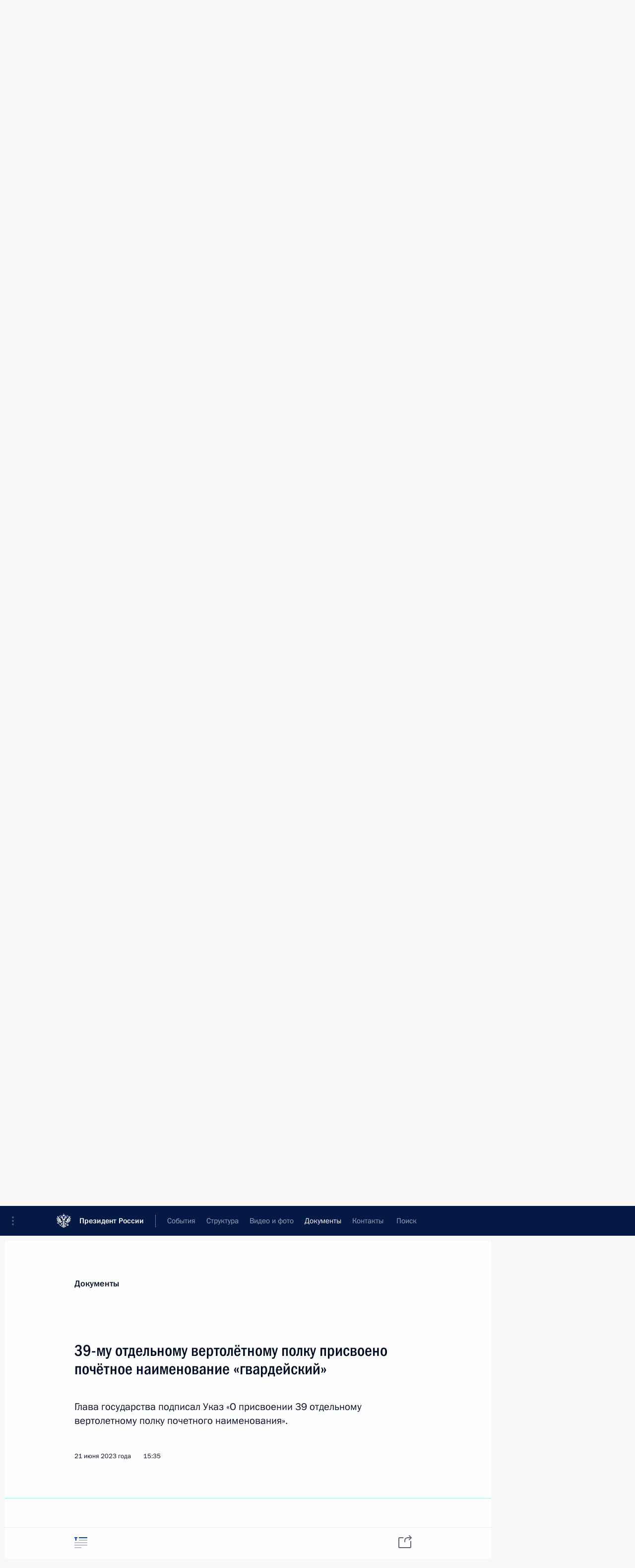

--- FILE ---
content_type: text/html; charset=UTF-8
request_url: http://www.kremlin.ru/acts/news/by-date/21.06.2023
body_size: 10114
content:
<!doctype html> <!--[if lt IE 7 ]> <html class="ie6" lang="ru"> <![endif]--> <!--[if IE 7 ]> <html class="ie7" lang="ru"> <![endif]--> <!--[if IE 8 ]> <html class="ie8" lang="ru"> <![endif]--> <!--[if IE 9 ]> <html class="ie9" lang="ru"> <![endif]--> <!--[if gt IE 8]><!--> <html lang="ru" class="no-js" itemscope="itemscope" xmlns="http://www.w3.org/1999/xhtml" itemtype="http://schema.org/CollectionPage" prefix="og: http://ogp.me/ns# video: http://ogp.me/ns/video# ya: http://webmaster.yandex.ru/vocabularies/"> <!--<![endif]--> <head> <meta charset="utf-8"/> <title itemprop="name">Новости ∙ Документы ∙ Президент России</title> <meta name="description" content="Новости, стенограммы, фото и видеозаписи, документы, подписанные Президентом России, информация о деятельности Администрации"/> <meta name="keywords" content=""/> <meta itemprop="inLanguage" content="ru"/> <meta name="msapplication-TileColor" content="#091a42"> <meta name="theme-color" content="#ffffff"> <meta name="theme-color" content="#091A42" />  <meta name="viewport" content="width=device-width,initial-scale=1,minimum-scale=0.7,ya-title=#061a44"/>  <meta name="apple-mobile-web-app-capable" content="yes"/> <meta name="apple-mobile-web-app-title" content="Президент России"/> <meta name="format-detection" content="telephone=yes"/> <meta name="apple-mobile-web-app-status-bar-style" content="default"/>  <meta name="msapplication-TileColor" content="#061a44"/> <meta name="msapplication-TileImage" content="/static/mstile-144x144.png"/> <meta name="msapplication-allowDomainApiCalls" content="true"/> <meta name="msapplication-starturl" content="/"/> <meta name="theme-color" content="#061a44"/> <meta name="application-name" content="Президент России"/>   <meta property="og:site_name" content="Президент России"/>  <meta name="twitter:site" content="@KremlinRussia"/>       <link rel="icon" type="image/png" href="/static/favicon-32x32.png" sizes="32x32"/>   <link rel="icon" type="image/png" href="/static/favicon-96x96.png" sizes="96x96"/>   <link rel="icon" type="image/png" href="/static/favicon-16x16.png" sizes="16x16"/>    <link rel="icon" type="image/png" href="/static/android-chrome-192x192.png" sizes="192x192"/> <link rel="manifest" href="/static/ru/manifest.json"/>         <link rel="apple-touch-icon" href="/static/apple-touch-icon-57x57.png" sizes="57x57"/>   <link rel="apple-touch-icon" href="/static/apple-touch-icon-60x60.png" sizes="60x60"/>   <link rel="apple-touch-icon" href="/static/apple-touch-icon-72x72.png" sizes="72x72"/>   <link rel="apple-touch-icon" href="/static/apple-touch-icon-76x76.png" sizes="76x76"/>   <link rel="apple-touch-icon" href="/static/apple-touch-icon-114x114.png" sizes="114x114"/>   <link rel="apple-touch-icon" href="/static/apple-touch-icon-120x120.png" sizes="120x120"/>   <link rel="apple-touch-icon" href="/static/apple-touch-icon-144x144.png" sizes="144x144"/>   <link rel="apple-touch-icon" href="/static/apple-touch-icon-152x152.png" sizes="152x152"/>   <link rel="apple-touch-icon" href="/static/apple-touch-icon-180x180.png" sizes="180x180"/>               <link rel="stylesheet" type="text/css" media="all" href="/static/css/screen.css?ba15e963ac"/> <link rel="stylesheet" href="/static/css/print.css" media="print"/>  <!--[if lt IE 9]> <link rel="stylesheet" href="/static/css/ie8.css"/> <script type="text/javascript" src="/static/js/vendor/html5shiv.js"></script> <script type="text/javascript" src="/static/js/vendor/respond.src.js"></script> <script type="text/javascript" src="/static/js/vendor/Konsole.js"></script> <![endif]--> <!--[if lte IE 9]> <link rel="stylesheet" href="/static/css/ie9.css"/> <script type="text/javascript" src="/static/js/vendor/ierange-m2.js"></script> <![endif]--> <!--[if lte IE 6]> <link rel="stylesheet" href="/static/css/ie6.css"/> <![endif]--> <link rel="alternate" type="text/html" hreflang="en" href="http://en.kremlin.ru/acts/news/by-date/21.06.2023"/>   <link rel="author" href="/about"/> <link rel="home" href="/"/> <link rel="search" href="/opensearch.xml" title="Президент России" type="application/opensearchdescription+xml"/>   <link rel="first" href="/acts/news"/>   <link rel="last" href="/acts/news/page/645"/>   <link rel="prev" href="/acts/news/page/112"/>   <link rel="next" href="/acts/news/page/114"/>  <link rel="alternate" type="application/atom+xml" href="/acts/news/feed" title="Сайт Президента России: Документы"/> <script type="text/javascript">
window.config = {staticUrl: '/static/',mediaUrl: 'http://static.kremlin.ru/media/',internalDomains: 'kremlin.ru|uznai-prezidenta.ru|openkremlin.ru|президент.рф|xn--d1abbgf6aiiy.xn--p1ai'};
</script></head> <body class=""> <div class="header" itemscope="itemscope" itemtype="http://schema.org/WPHeader" role="banner"> <div class="topline topline__menu"> <a class="topline__toggleaside" accesskey="=" aria-label="Меню портала" role="button" href="#sidebar" title="Меню портала"><i></i></a> <div class="topline__in"> <a href="/" class="topline__head" rel="home" accesskey="1" data-title="Президент России"> <i class="topline__logo"></i>Президент России</a> <div class="topline__togglemore" data-url="/mobile-menu"> <i class="topline__togglemore_button"></i> </div> <div class="topline__more"> <nav aria-label="Основное меню"> <ul class="nav"><li class="nav__item" itemscope="itemscope" itemtype="http://schema.org/SiteNavigationElement"> <a href="/events/president/news" class="nav__link" accesskey="2" itemprop="url"><span itemprop="name">События</span></a> </li><li class="nav__item" itemscope="itemscope" itemtype="http://schema.org/SiteNavigationElement"> <a href="/structure/president" class="nav__link" accesskey="3" itemprop="url"><span itemprop="name">Структура</span></a> </li><li class="nav__item" itemscope="itemscope" itemtype="http://schema.org/SiteNavigationElement"> <a href="/multimedia/video" class="nav__link" accesskey="4" itemprop="url"><span itemprop="name">Видео и фото</span></a> </li><li class="nav__item" itemscope="itemscope" itemtype="http://schema.org/SiteNavigationElement"> <a href="/acts/news" class="nav__link is-active" accesskey="5" itemprop="url"><span itemprop="name">Документы</span></a> </li><li class="nav__item" itemscope="itemscope" itemtype="http://schema.org/SiteNavigationElement"> <a href="/contacts" class="nav__link" accesskey="6" itemprop="url"><span itemprop="name">Контакты</span></a> </li> <li class="nav__item last" itemscope="itemscope" itemtype="http://schema.org/SiteNavigationElement"> <a class="nav__link nav__link_search" href="/search" accesskey="7" itemprop="url" title="Глобальный поиск по сайту"> <span itemprop="name">Поиск</span> </a> </li>  </ul> </nav> </div> </div> </div>  <div class="search"> <ul class="search__filter"> <li class="search__filter__item is-active"> <a class="search_without_filter">Искать на сайте</a> </li>   <li class="search__filter__item bank_docs"><a href="/acts/bank">или по банку документов</a></li>  </ul> <div class="search__in">   <form name="search" class="form search__form simple_search" method="get" action="/search" tabindex="-1" role="search" aria-labelledby="search__form__input__label"> <fieldset>  <legend> <label for="search__form__input" class="search__title_main" id="search__form__input__label">Введите запрос для поиска</label> </legend>  <input type="hidden" name="section" class="search__section_value"/> <input type="hidden" name="since" class="search__since_value"/> <input type="hidden" name="till" class="search__till_value"/> <span class="form__field input_wrapper"> <input type="text" name="query" class="search__form__input" id="search__form__input" lang="ru" accesskey="-"  required="required" size="74" title="Введите запрос для поиска" autocomplete="off" data-autocomplete-words-url="/_autocomplete/words" data-autocomplete-url="/_autocomplete"/> <i class="search_icon"></i> <span class="text_overflow__limiter"></span> </span> <span class="form__field button__wrapper">  <button id="search-simple-search-button" class="submit search__form__button">Найти</button> </span> </fieldset> </form>     <form name="doc_search" class="form search__form docs_search" method="get" tabindex="-1" action="/acts/bank/search"> <fieldset> <legend> Поиск по документам </legend>  <div class="form__field form__field_medium"> <label for="doc_search-title-or-number-input"> Название документа или его номер </label> <input type="text" name="title" id="doc_search-title-or-number-input" class="input_doc"  lang="ru" autocomplete="off"/> </div> <div class="form__field form__field_medium"> <label for="doc_search-text-input">Текст в документе</label> <input type="text" name="query" id="doc_search-text-input"  lang="ru"/> </div> <div class="form__field form__fieldlong"> <label for="doc_search-type-select">Вид документа</label> <div class="select2_wrapper"> <select id="doc_search-type-select" name="type" class="select2 dropdown_select"> <option value="" selected="selected"> Все </option>  <option value="3">Указ</option>  <option value="4">Распоряжение</option>  <option value="5">Федеральный закон</option>  <option value="6">Федеральный конституционный закон</option>  <option value="7">Послание</option>  <option value="8">Закон Российской Федерации о поправке к Конституции Российской Федерации</option>  <option value="1">Кодекс</option>  </select> </div> </div> <div class="form__field form__field_halflonger"> <label id="doc_search-force-label"> Дата вступления в силу...</label>   <div class="search__form__date period">      <a href="#" role="button" aria-describedby="doc_search-force-label" class="dateblock" data-target="#doc_search-force_since-input" data-min="1991-01-01" data-max="2028-10-20" data-value="2026-01-24" data-start-value="1991-01-01" data-end-value="2028-10-20" data-range="true">  </a> <a class="clear_date_filter hidden" href="#clear" role="button" aria-label="Сбросить дату"><i></i></a> </div>  <input type="hidden" name="force_since" id="doc_search-force_since-input" /> <input type="hidden" name="force_till" id="doc_search-force_till-input" />      </div> <div class="form__field form__field_halflonger"> <label>или дата принятия</label>   <div class="search__form__date period">      <a href="#" role="button" aria-describedby="doc_search-date-label" class="dateblock" data-target="#doc_search-date_since-input" data-min="1991-01-01" data-max="2026-01-24" data-value="2026-01-24" data-start-value="1991-01-01" data-end-value="2026-01-24" data-range="true">  </a> <a class="clear_date_filter hidden" href="#clear" role="button" aria-label="Сбросить дату"><i></i></a> </div>  <input type="hidden" name="date_since" id="doc_search-date_since-input" /> <input type="hidden" name="date_till" id="doc_search-date_till-input" />      </div> <div class="form__field form__fieldshort"> <button type="submit" class="submit search__form__button"> Найти документ </button> </div> </fieldset> <div class="pravo_link">Официальный портал правовой информации <a href="http://pravo.gov.ru/" target="_blank">pravo.gov.ru</a> </div> </form>   </div> </div>  <div class="topline_nav_mobile"></div>  </div> <div class="main-wrapper"> <div class="subnav-view" role="complementary" aria-label="Дополнительное меню">      <div class="content content_subnav acts">   <div class="wrapfix__holder wrapfix__holder_small"> <div class="wrapfix wrapfix_acts">  <div class="content_top__wrap">  <div class="content__in">     <a class="dateblock" data-url="/acts/news/calendar/YEAR" data-date-url="/acts/news/by-date/DATE" data-max="2026-01-24" data-min="2000-01-10" data-format="mmmm, yyyy" data-value="2023-06-21" href="#focus" role="button"> <span class="special-hidden">Календарь:</span>Июнь, 2023</a>    <div role="navigation" aria-label="Подменю первого уровня"> <ul class="subnav"> news<li class="" itemscope="itemscope" itemtype="http://schema.org/SiteNavigationElement"> <a class="is-active " href="/acts/news" itemprop="url"> <span itemprop="name">Новости</span> </a> </li><li class="" itemscope="itemscope" itemtype="http://schema.org/SiteNavigationElement"> <a class=" " href="/acts/assignments/orders" itemprop="url"> <span itemprop="name">Поручения Президента</span> </a> </li><li class="" itemscope="itemscope" itemtype="http://schema.org/SiteNavigationElement"> <a class=" " href="/acts/bank" itemprop="url"> <span itemprop="name">Банк документов</span> </a> </li><li class="is-last" itemscope="itemscope" itemtype="http://schema.org/SiteNavigationElement"> <a class=" " href="/acts/constitution" itemprop="url"> <span itemprop="name">Конституция России</span> </a> </li></ul> </div> </div>   <div class="gradient-shadow"></div>  </div> </div> </div>   </div> </div> <div class="wrapsite"> <div class="content-view" role="main"> <div class="content content_main" data-section="Новости" data-section-href="/acts/news"> <div class="content__in"> <div class="events hslice" id="events" aria-live="polite" aria-relevant="additions removals">  <a href="/acts/news/page/112" class="button button_white more more-prev" rel="prev" accesskey="p">Показать следующие материалы</a><div class="entry-content lister-page" role="list" data-url-template="/acts/news/page/PAGE" data-base-url="/acts/news" data-path="/acts/news/by-date/21.06.2023" data-page="113" data-pages="645">     <div class="hentry h-entry hentry_event hentry_doc" data-id="71517" itemscope="itemscope" itemtype="http://schema.org/NewsArticle" role="listitem"> <h3 class="hentry__title hentry__title_special"> <a href="/acts/news/71517" rel="bookmark" itemprop="url"><span class="entry-title p-name" itemprop="name">Подписан закон, закрепляющий в Жилищном кодексе механизм выселения «последнего жильца»</span>  <span class="hentry__meta">  <time class="published dt-published" datetime="2023-06-24" itemprop="datePublished">24 июня 2023 года, 17:00</time>  <span class="updated hidden" hidden="hidden">2023-07-01</span> <span class="author vcard hidden" hidden="hidden"><span class="fn">Отдел редакции официального сайта Президента России</span></span></span>   </a> </h3>  </div>    <div class="hentry h-entry hentry_event hentry_doc" data-id="71518" itemscope="itemscope" itemtype="http://schema.org/NewsArticle" role="listitem"> <h3 class="hentry__title hentry__title_special"> <a href="/acts/news/71518" rel="bookmark" itemprop="url"><span class="entry-title p-name" itemprop="name">Подписан закон о предоставлении субъектам РФ права определять дополнительные случаи оказания адвокатами бесплатной юридической помощи на основании местных законов</span>  <span class="hentry__meta">  <time class="published dt-published" datetime="2023-06-24" itemprop="datePublished">24 июня 2023 года, 16:55</time>  <span class="updated hidden" hidden="hidden">2023-07-01</span> <span class="author vcard hidden" hidden="hidden"><span class="fn">Отдел редакции официального сайта Президента России</span></span></span>   </a> </h3>  </div>    <div class="hentry h-entry hentry_event hentry_doc" data-id="71519" itemscope="itemscope" itemtype="http://schema.org/NewsArticle" role="listitem"> <h3 class="hentry__title hentry__title_special"> <a href="/acts/news/71519" rel="bookmark" itemprop="url"><span class="entry-title p-name" itemprop="name">В КоАП внесены изменения, устанавливающие административную ответственность за нарушение закона о рекламе</span>  <span class="hentry__meta">  <time class="published dt-published" datetime="2023-06-24" itemprop="datePublished">24 июня 2023 года, 16:50</time>  <span class="updated hidden" hidden="hidden">2023-07-01</span> <span class="author vcard hidden" hidden="hidden"><span class="fn">Отдел редакции официального сайта Президента России</span></span></span>   </a> </h3>  </div>    <div class="hentry h-entry hentry_event hentry_doc" data-id="71520" itemscope="itemscope" itemtype="http://schema.org/NewsArticle" role="listitem"> <h3 class="hentry__title hentry__title_special"> <a href="/acts/news/71520" rel="bookmark" itemprop="url"><span class="entry-title p-name" itemprop="name">Внесены изменения в статьи 199 и 200 Жилищного кодекса</span>  <span class="hentry__meta">  <time class="published dt-published" datetime="2023-06-24" itemprop="datePublished">24 июня 2023 года, 16:45</time>  <span class="updated hidden" hidden="hidden">2023-07-01</span> <span class="author vcard hidden" hidden="hidden"><span class="fn">Отдел редакции официального сайта Президента России</span></span></span>   </a> </h3>  </div>    <div class="hentry h-entry hentry_event hentry_doc" data-id="71505" itemscope="itemscope" itemtype="http://schema.org/NewsArticle" role="listitem"> <h3 class="hentry__title hentry__title_special"> <a href="/acts/news/71505" rel="bookmark" itemprop="url"><span class="entry-title p-name" itemprop="name">Подписан закон о создании механизма информационного взаимодействия в целях предотвращения противоправного влияния на результаты официальных спортивных соревнований</span>  <span class="hentry__meta">  <time class="published dt-published" datetime="2023-06-24" itemprop="datePublished">24 июня 2023 года, 16:40</time>  <span class="updated hidden" hidden="hidden">2023-07-01</span> <span class="author vcard hidden" hidden="hidden"><span class="fn">Отдел редакции официального сайта Президента России</span></span></span>   </a> </h3>  </div>    <div class="hentry h-entry hentry_event hentry_doc" data-id="71503" itemscope="itemscope" itemtype="http://schema.org/NewsArticle" role="listitem"> <h3 class="hentry__title hentry__title_special"> <a href="/acts/news/71503" rel="bookmark" itemprop="url"><span class="entry-title p-name" itemprop="name">Подписан закон, устанавливающий особенности регулирования отдельных отношений в области физической культуры и спорта на территориях ДНР, ЛНР, Запорожской и Херсонской областей</span>  <span class="hentry__meta">  <time class="published dt-published" datetime="2023-06-24" itemprop="datePublished">24 июня 2023 года, 16:35</time>  <span class="updated hidden" hidden="hidden">2023-07-01</span> <span class="author vcard hidden" hidden="hidden"><span class="fn">Отдел редакции официального сайта Президента России</span></span></span>   </a> </h3>  </div>    <div class="hentry h-entry hentry_event hentry_doc" data-id="71516" itemscope="itemscope" itemtype="http://schema.org/NewsArticle" role="listitem"> <h3 class="hentry__title hentry__title_special"> <a href="/acts/news/71516" rel="bookmark" itemprop="url"><span class="entry-title p-name" itemprop="name">Подписан закон об особенностях уголовной ответственности лиц, привлекаемых к участию в специальной военной операции</span>  <span class="hentry__meta">  <time class="published dt-published" datetime="2023-06-24" itemprop="datePublished">24 июня 2023 года, 16:30</time>  <span class="updated hidden" hidden="hidden">2023-07-01</span> <span class="author vcard hidden" hidden="hidden"><span class="fn">Отдел редакции официального сайта Президента России</span></span></span>   </a> </h3>  </div>    <div class="hentry h-entry hentry_event hentry_doc" data-id="71515" itemscope="itemscope" itemtype="http://schema.org/NewsArticle" role="listitem"> <h3 class="hentry__title hentry__title_special"> <a href="/acts/news/71515" rel="bookmark" itemprop="url"><span class="entry-title p-name" itemprop="name">Подписан закон о возможности призыва осуждённых на службу по контракту, за исключением совершивших тяжкие преступления</span>  <span class="hentry__meta">  <time class="published dt-published" datetime="2023-06-24" itemprop="datePublished">24 июня 2023 года, 16:25</time>  <span class="updated hidden" hidden="hidden">2023-07-01</span> <span class="author vcard hidden" hidden="hidden"><span class="fn">Отдел редакции официального сайта Президента России</span></span></span>   </a> </h3>  </div>    <div class="hentry h-entry hentry_event hentry_doc" data-id="71522" itemscope="itemscope" itemtype="http://schema.org/NewsArticle" role="listitem"> <h3 class="hentry__title hentry__title_special"> <a href="/acts/news/71522" rel="bookmark" itemprop="url"><span class="entry-title p-name" itemprop="name">Законодательно установлен особый налоговый режим для участников свободной экономической зоны на территориях ДНР, ЛНР, Запорожской и Херсонской областей</span>  <span class="hentry__meta">  <time class="published dt-published" datetime="2023-06-24" itemprop="datePublished">24 июня 2023 года, 16:20</time>  <span class="updated hidden" hidden="hidden">2023-07-01</span> <span class="author vcard hidden" hidden="hidden"><span class="fn">Отдел редакции официального сайта Президента России</span></span></span>   </a> </h3>  </div>    <div class="hentry h-entry hentry_event hentry_doc" data-id="71512" itemscope="itemscope" itemtype="http://schema.org/NewsArticle" role="listitem"> <h3 class="hentry__title hentry__title_special"> <a href="/acts/news/71512" rel="bookmark" itemprop="url"><span class="entry-title p-name" itemprop="name">В законодательство внесены корреспондирующие изменения в связи с принятием закона о свободной экономической зоне на территориях новых российских регионов</span>  <span class="hentry__meta">  <time class="published dt-published" datetime="2023-06-24" itemprop="datePublished">24 июня 2023 года, 16:15</time>  <span class="updated hidden" hidden="hidden">2023-07-01</span> <span class="author vcard hidden" hidden="hidden"><span class="fn">Отдел редакции официального сайта Президента России</span></span></span>   </a> </h3>  </div>    <div class="hentry h-entry hentry_event hentry_doc" data-id="71513" itemscope="itemscope" itemtype="http://schema.org/NewsArticle" role="listitem"> <h3 class="hentry__title hentry__title_special"> <a href="/acts/news/71513" rel="bookmark" itemprop="url"><span class="entry-title p-name" itemprop="name">Подписан закон о создании на территориях ДНР, ЛНР, Запорожской и Херсонской областей свободной экономической зоны до 31 декабря 2050 года</span>  <span class="hentry__meta">  <time class="published dt-published" datetime="2023-06-24" itemprop="datePublished">24 июня 2023 года, 16:10</time>  <span class="updated hidden" hidden="hidden">2023-07-01</span> <span class="author vcard hidden" hidden="hidden"><span class="fn">Отдел редакции официального сайта Президента России</span></span></span>   </a> </h3>  </div>    <div class="hentry h-entry hentry_event hentry_doc" data-id="71511" itemscope="itemscope" itemtype="http://schema.org/NewsArticle" role="listitem"> <h3 class="hentry__title hentry__title_special"> <a href="/acts/news/71511" rel="bookmark" itemprop="url"><span class="entry-title p-name" itemprop="name">Подписан закон, устанавливающий административную ответственность за нарушение режима военного положения</span>  <span class="hentry__meta">  <time class="published dt-published" datetime="2023-06-24" itemprop="datePublished">24 июня 2023 года, 16:05</time>  <span class="updated hidden" hidden="hidden">2023-07-01</span> <span class="author vcard hidden" hidden="hidden"><span class="fn">Отдел редакции официального сайта Президента России</span></span></span>   </a> </h3>  </div>    <div class="hentry h-entry hentry_event hentry_doc" data-id="71510" itemscope="itemscope" itemtype="http://schema.org/NewsArticle" role="listitem"> <h3 class="hentry__title hentry__title_special"> <a href="/acts/news/71510" rel="bookmark" itemprop="url"><span class="entry-title p-name" itemprop="name">В закон об образовании внесены изменения</span>  <span class="hentry__meta">  <time class="published dt-published" datetime="2023-06-24" itemprop="datePublished">24 июня 2023 года, 16:00</time>  <span class="updated hidden" hidden="hidden">2023-07-01</span> <span class="author vcard hidden" hidden="hidden"><span class="fn">Отдел редакции официального сайта Президента России</span></span></span>   </a> </h3>  </div>      <h2 class="events__title"> <span><time datetime="2023-06-22">22 июня 2023 года, четверг</time></span> </h2>  <div class="hentry h-entry hentry_event hentry_doc" data-id="71486" itemscope="itemscope" itemtype="http://schema.org/NewsArticle" role="listitem"> <h3 class="hentry__title hentry__title_special"> <a href="/acts/news/71486" rel="bookmark" itemprop="url"><span class="entry-title p-name" itemprop="name">175 Лунинецко-Пинской ордена Александра Невского и дважды ордена Красной Звезды бригаде управления присвоено почётное наименование «гвардейская»</span>  <span class="hentry__meta">  <time class="published dt-published" datetime="2023-06-22" itemprop="datePublished">22 июня 2023 года, 15:55</time>  <span class="updated hidden" hidden="hidden">2023-06-23</span> <span class="author vcard hidden" hidden="hidden"><span class="fn">Отдел редакции официального сайта Президента России</span></span></span>   </a> </h3>  </div>      <h2 class="events__title"> <span><time datetime="2023-06-21">21 июня 2023 года, среда</time></span> </h2>  <div class="hentry h-entry hentry_event hentry_doc" data-id="71477" itemscope="itemscope" itemtype="http://schema.org/NewsArticle" role="listitem"> <h3 class="hentry__title hentry__title_special"> <a href="/acts/news/71477" rel="bookmark" itemprop="url"><span class="entry-title p-name" itemprop="name">39-му отдельному вертолётному полку присвоено почётное наименование «гвардейский»</span>  <span class="hentry__meta">  <time class="published dt-published" datetime="2023-06-21" itemprop="datePublished">21 июня 2023 года, 15:35</time>  <span class="updated hidden" hidden="hidden">2023-06-21</span> <span class="author vcard hidden" hidden="hidden"><span class="fn">Отдел редакции официального сайта Президента России</span></span></span>   </a> </h3>  </div>    <div class="hentry h-entry hentry_event hentry_doc" data-id="71476" itemscope="itemscope" itemtype="http://schema.org/NewsArticle" role="listitem"> <h3 class="hentry__title hentry__title_special"> <a href="/acts/news/71476" rel="bookmark" itemprop="url"><span class="entry-title p-name" itemprop="name">27-й отдельной бригаде радиационной, химической и биологической защиты присвоено почётное наименование «гвардейская»</span>  <span class="hentry__meta">  <time class="published dt-published" datetime="2023-06-21" itemprop="datePublished">21 июня 2023 года, 15:30</time>  <span class="updated hidden" hidden="hidden">2023-06-21</span> <span class="author vcard hidden" hidden="hidden"><span class="fn">Отдел редакции официального сайта Президента России</span></span></span>   </a> </h3>  </div>    <div class="hentry h-entry hentry_event hentry_doc" data-id="71470" itemscope="itemscope" itemtype="http://schema.org/NewsArticle" role="listitem"> <h3 class="hentry__title hentry__title_special"> <a href="/acts/news/71470" rel="bookmark" itemprop="url"><span class="entry-title p-name" itemprop="name">Указ о награждении государственными наградами</span>  <span class="hentry__meta">  <time class="published dt-published" datetime="2023-06-21" itemprop="datePublished">21 июня 2023 года, 13:15</time>  <span class="updated hidden" hidden="hidden">2023-06-21</span> <span class="author vcard hidden" hidden="hidden"><span class="fn">Отдел редакции официального сайта Президента России</span></span></span>   </a> </h3>  </div>      <h2 class="events__title"> <span><time datetime="2023-06-16">16 июня 2023 года, пятница</time></span> </h2>  <div class="hentry h-entry hentry_event hentry_doc" data-id="71446" itemscope="itemscope" itemtype="http://schema.org/NewsArticle" role="listitem"> <h3 class="hentry__title hentry__title_special"> <a href="/acts/news/71446" rel="bookmark" itemprop="url"><span class="entry-title p-name" itemprop="name">Президент наградил Валентину Терешкову орденом Гагарина</span>  <span class="hentry__meta">  <time class="published dt-published" datetime="2023-06-16" itemprop="datePublished">16 июня 2023 года, 12:00</time>  <span class="updated hidden" hidden="hidden">2023-06-16</span> <span class="author vcard hidden" hidden="hidden"><span class="fn">Отдел редакции официального сайта Президента России</span></span></span>   </a> </h3>  </div>      <h2 class="events__title"> <span><time datetime="2023-06-14">14 июня 2023 года, среда</time></span> </h2>  <div class="hentry h-entry hentry_event hentry_doc" data-id="71433" itemscope="itemscope" itemtype="http://schema.org/NewsArticle" role="listitem"> <h3 class="hentry__title hentry__title_special"> <a href="/acts/news/71433" rel="bookmark" itemprop="url"><span class="entry-title p-name" itemprop="name">Указ о награждении государственными наградами</span>  <span class="hentry__meta">  <time class="published dt-published" datetime="2023-06-14" itemprop="datePublished">14 июня 2023 года, 16:50</time>  <span class="updated hidden" hidden="hidden">2023-06-15</span> <span class="author vcard hidden" hidden="hidden"><span class="fn">Отдел редакции официального сайта Президента России</span></span></span>   </a> </h3>  </div>      <h2 class="events__title"> <span><time datetime="2023-06-13">13 июня 2023 года, вторник</time></span> </h2>  <div class="hentry h-entry hentry_event hentry_doc" data-id="71405" itemscope="itemscope" itemtype="http://schema.org/NewsArticle" role="listitem"> <h3 class="hentry__title hentry__title_special"> <a href="/acts/news/71405" rel="bookmark" itemprop="url"><span class="entry-title p-name" itemprop="name">Распоряжение о специальном решении о совершении сделки с акциями Грукс Глобал Лимитед</span>  <span class="hentry__meta">  <time class="published dt-published" datetime="2023-06-13" itemprop="datePublished">13 июня 2023 года, 20:10</time>  <span class="updated hidden" hidden="hidden">2023-06-14</span> <span class="author vcard hidden" hidden="hidden"><span class="fn">Отдел редакции официального сайта Президента России</span></span></span>   </a> </h3>  </div> </div><a href="/acts/news/page/114" class="button button_green more more-next" rel="next" accesskey="n">Показать предыдущие материалы</a>   </div> </div> </div><div class="promoted" role="region" aria-label="Важная новость"> <div class="promoted__in"> <a href="http://kremlin.ru/events/president/news/78815" class="promoted__entry"> <div class="promoted__block"> <h3 class="promoted__title one_line">Итоги года с Владимиром Путиным</h3> <div class="promoted__image" aria-hidden="true"><img class="promoted__pic" src="http://static.kremlin.ru/media/events/highlight-images/index/fzEDJwEHYA9iFG4u4xT5AgHnFbZd1gP2.jpg" srcset="http://static.kremlin.ru/media/events/highlight-images/index/fzEDJwEHYA9iFG4u4xT5AgHnFbZd1gP2.jpg 1x,http://static.kremlin.ru/media/events/highlight-images/index2x/u2gcuc9XLXBfFrCcHWk63NlAXhnM5RyA.jpg 2x" style="background:rgb(42, 29, 47);background:linear-gradient(90deg, #2a1d2f 0%, rgba(42,29,47,0) 100%),linear-gradient(270deg, #5e83f4 0%, rgba(94,131,244,0) 100%),linear-gradient(180deg, #f3d7d3 0%, rgba(243,215,211,0) 100%),linear-gradient(0deg, #935363 0%, rgba(147,83,99,0) 100%);"  width="140" height="100" alt="Итоги года с Владимиром Путиным"/></div> <span class="promoted__date"> 19 декабря 2025 года</span> </div> </a> </div> <div class="gradient-shadow"></div> </div> </div><div class="footer" id="footer" itemscope="itemscope" itemtype="http://schema.org/WPFooter"> <div class="footer__in"> <div role="complementary" aria-label="Карта портала"> <div class="footer__mobile"> <a href="/"> <i class="footer__logo_mob"></i> <div class="mobile_title">Президент России</div> <div class="mobile_caption">Версия официального сайта для мобильных устройств</div> </a> </div> <div class="footer__col col_mob"> <h2 class="footer_title">Разделы сайта Президента<br/>России</h2> <ul class="footer_list nav_mob"><li class="footer_list_item" itemscope="itemscope" itemtype="http://schema.org/SiteNavigationElement"> <a href="/events/president/news"  itemprop="url"> <span itemprop="name">События</span> </a> </li> <li class="footer_list_item" itemscope="itemscope" itemtype="http://schema.org/SiteNavigationElement"> <a href="/structure/president"  itemprop="url"> <span itemprop="name">Структура</span> </a> </li> <li class="footer_list_item" itemscope="itemscope" itemtype="http://schema.org/SiteNavigationElement"> <a href="/multimedia/video"  itemprop="url"> <span itemprop="name">Видео и фото</span> </a> </li> <li class="footer_list_item" itemscope="itemscope" itemtype="http://schema.org/SiteNavigationElement"> <a href="/acts/news"  class="is-active" itemprop="url"> <span itemprop="name">Документы</span> </a> </li> <li class="footer_list_item" itemscope="itemscope" itemtype="http://schema.org/SiteNavigationElement"> <a href="/contacts"  itemprop="url"> <span itemprop="name">Контакты</span> </a> </li>  <li class="footer__search footer_list_item footer__search_open" itemscope="itemscope" itemtype="http://schema.org/SiteNavigationElement"> <a href="/search" itemprop="url"> <i></i> <span itemprop="name">Поиск</span> </a> </li> <li class="footer__search footer_list_item footer__search_hidden" itemscope="itemscope" itemtype="http://schema.org/SiteNavigationElement"> <a href="/search" itemprop="url"> <i></i> <span itemprop="name">Поиск</span> </a> </li> <li class="footer__smi footer_list_item" itemscope="itemscope" itemtype="http://schema.org/SiteNavigationElement"> <a href="/press/announcements" itemprop="url" class="is-special"><i></i><span itemprop="name">Для СМИ</span></a> </li> <li class="footer_list_item" itemscope="itemscope" itemtype="http://schema.org/SiteNavigationElement"> <a href="/subscribe" itemprop="url"><i></i><span itemprop="name">Подписаться</span></a> </li> <li class="footer_list_item hidden_mob" itemscope="itemscope" itemtype="http://schema.org/SiteNavigationElement"> <a href="/catalog/glossary" itemprop="url" rel="glossary"><span itemprop="name">Справочник</span></a> </li> </ul> <ul class="footer_list"> <li class="footer__special" itemscope="itemscope" itemtype="http://schema.org/SiteNavigationElement"> <a href="http://special.kremlin.ru/events/president/news" itemprop="url" class="is-special no-warning"><i></i><span itemprop="name">Версия для людей с ограниченными возможностями</span></a> </li> </ul> <ul class="footer_list nav_mob"> <li itemscope="itemscope" itemtype="http://schema.org/SiteNavigationElement" class="language footer_list_item">   <a href="http://en.kremlin.ru/acts/news/by-date/21.06.2023" rel="alternate" hreflang="en" itemprop="url" class=" no-warning"> <span itemprop="name"> English </span> </a> <meta itemprop="inLanguage" content="en"/>   </li> </ul> </div> <div class="footer__col"> <h2 class="footer_title">Информационные ресурсы<br/>Президента России</h2> <ul class="footer_list"> <li class="footer__currentsite footer_list_item" itemscope="itemscope" itemtype="http://schema.org/SiteNavigationElement"> <a href="/" itemprop="url">Президент России<span itemprop="name">Текущий ресурс</span> </a> </li> <li class="footer_list_item"> <a href="http://kremlin.ru/acts/constitution" class="no-warning">Конституция России</a> </li> <li class="footer_list_item"> <a href="http://flag.kremlin.ru/" class="no-warning" rel="external">Государственная символика</a> </li> <li class="footer_list_item"> <a href="https://letters.kremlin.ru/" class="no-warning" rel="external">Обратиться к Президенту</a> </li>  <li class="footer_list_item"> <a href="http://kids.kremlin.ru/" class="no-warning" rel="external"> Президент России —<br/>гражданам школьного возраста </a> </li> <li class="footer_list_item"> <a href="http://tours.kremlin.ru/" class="no-warning" rel="external">Виртуальный тур по<br/>Кремлю</a> </li>  <li class="footer_list_item"> <a href="http://putin.kremlin.ru/" class="no-warning" rel="external">Владимир Путин —<br/>личный сайт</a> </li>  <li class="footer_list_item"> <a href="http://nature.kremlin.ru" class="no-warning" rel="external"> Дикая природа России </a> </li>  </ul> </div> <div class="footer__col"> <h2 class="footer_title">Официальные сетевые ресурсы<br/>Президента России</h2> <ul class="footer_list"> <li class="footer_list_item"> <a href="https://t.me/news_kremlin" rel="me" target="_blank">Telegram-канал</a> </li>  <li class="footer_list_item"> <a href="https://max.ru/news_kremlin" rel="me" target="_blank"> MAX </a> </li> <li class="footer_list_item"> <a href="https://vk.com/kremlin_news" rel="me" target="_blank"> ВКонтакте </a> </li>  <li class="footer_list_item"> <a href="https://rutube.ru/u/kremlin/" rel="me" target="_blank">Rutube</a> </li> <li class="footer_list_item"> <a href="http://www.youtube.ru/user/kremlin" rel="me" target="_blank">YouTube</a> </li> </ul> </div>  <div class="footer__col footer__col_last"> <h2 class="footer_title">Правовая и техническая информация</h2> <ul class="footer_list technical_info"> <li class="footer_list_item" itemscope="itemscope" itemtype="http://schema.org/SiteNavigationElement"> <a href="/about" itemprop="url"> <span itemprop="name">О портале</span> </a> </li> <li class="footer_list_item" itemscope="itemscope" itemtype="http://schema.org/SiteNavigationElement"> <a href="/about/copyrights" itemprop="url"><span itemprop="name">Об использовании информации сайта</span></a> </li> <li class="footer_list_item" itemscope="itemscope" itemtype="http://schema.org/SiteNavigationElement"> <a href="/about/privacy" itemprop="url"><span itemprop="name">О персональных данных пользователей</span></a> </li> <li class="footer_list_item" itemscope="itemscope" itemtype="http://schema.org/SiteNavigationElement"> <a href="/contacts#mailto" itemprop="url"><span itemprop="name">Написать в редакцию</span></a> </li> </ul> </div> </div> <div role="contentinfo"> <div class="footer__license"> <p>Все материалы сайта доступны по лицензии:</p> <p><a href="http://creativecommons.org/licenses/by/4.0/deed.ru" hreflang="ru" class="underline" rel="license" target="_blank">Creative Commons Attribution 4.0 International</a></p> </div> <div class="footer__copy"><span class="flag_white">Администрация </span><span class="flag_blue">Президента России</span><span class="flag_red">2026 год</span> </div> </div> <div class="footer__logo"></div> </div> </div> </div> </div> <div class="gallery__wrap"> <div class="gallery__overlay"></div> <div class="gallery" role="complementary" aria-label="Полноэкранная галерея"></div> </div> <div class="read" role="complementary" aria-label="Материал для чтения"></div> <div class="wrapsite__outside hidden-print"><div class="wrapsite__overlay"></div></div><div class="sidebar" tabindex="-1" itemscope="itemscope" itemtype="http://schema.org/WPSideBar"> <div class="sidebar__content">    <div class="sidebar_lang">  <div class="sidebar_title_wrapper is-visible"> <h2 class="sidebar_title">Официальные сетевые ресурсы</h2> <h3 class="sidebar_title sidebar_title_caption">Президента России</h3> </div> <div class="sidebar_title_wrapper hidden"> <h2 class="sidebar_title">Official Internet Resources</h2> <h3 class="sidebar_title sidebar_title_caption">of the President of Russia</h3> </div> <span class="sidebar_lang_item sidebar_lang_first"> <a tabindex="-1" rel="alternate" hreflang="ru" itemprop="url" > <span>Русский</span> </a> </span><span class="sidebar_lang_item"> <a tabindex="0" href="http://en.kremlin.ru/acts/news/by-date/21.06.2023" rel="alternate" hreflang="en" itemprop="url" class="is-active"> <span>English</span> </a> </span> <meta itemprop="inLanguage" content="en"/>   </div> <ul class="sidebar_list">  <li itemscope="itemscope" itemtype="http://schema.org/SiteNavigationElement"> <a href="/press/announcements" class="sidebar__special" itemprop="url" tabindex="0"><span itemprop="name">Для СМИ</span></a> </li> <li itemscope="itemscope" itemtype="http://schema.org/SiteNavigationElement"> <a href="http://special.kremlin.ru/events/president/news" class="sidebar__special no-warning" itemprop="url" tabindex="0"><span itemprop="name">Специальная версия для людей с ограниченными возможностями</span></a> </li>  <li itemscope="itemscope" itemtype="http://schema.org/SiteNavigationElement"> <a href="https://t.me/news_kremlin" class="sidebar__special" itemprop="url" tabindex="0" rel="me" target="_blank" ><span itemprop="name">Telegram-канал</span></a> </li>  <li itemscope="itemscope" itemtype="http://schema.org/SiteNavigationElement"> <a href="https://max.ru/news_kremlin" class="sidebar__special" itemprop="url" tabindex="0" rel="me" target="_blank" ><span itemprop="name"> MAX </span></a> </li> <li itemscope="itemscope" itemtype="http://schema.org/SiteNavigationElement"> <a href="https://vk.com/kremlin_news" class="sidebar__special" itemprop="url" tabindex="0" rel="me" target="_blank" ><span itemprop="name"> ВКонтакте </span></a> </li>  <li itemscope="itemscope" itemtype="http://schema.org/SiteNavigationElement"> <a href="https://rutube.ru/u/kremlin/" class="sidebar__special" itemprop="url" tabindex="0" rel="me" target="_blank" ><span itemprop="name">Rutube</span></a> </li> <li itemscope="itemscope" itemtype="http://schema.org/SiteNavigationElement"> <a href="http://www.youtube.ru/user/kremlin" class="sidebar__special" itemprop="url" tabindex="0" rel="me" target="_blank" ><span itemprop="name">YouTube</span></a> </li> </ul> <ul class="sidebar_list sidebar_list_other"> <li itemscope="itemscope" itemtype="http://schema.org/SiteNavigationElement">  <a href="/" class="no-warning" itemprop="url" tabindex="0">  <span itemprop="name">Сайт Президента России</span> </a> </li>  <li itemscope="itemscope" itemtype="http://schema.org/SiteNavigationElement">  <a href="/acts/constitution" class="no-warning" itemprop="url" tabindex="0">  <span itemprop="name">Конституция России </span> </a> </li>  <li itemscope="itemscope" itemtype="http://schema.org/SiteNavigationElement">  <a href="http://flag.kremlin.ru/" class="no-warning" itemprop="url" tabindex="0" rel="external">  <span itemprop="name">Государственная символика</span></a> </li> <li itemscope="itemscope" itemtype="http://schema.org/SiteNavigationElement"> <a href="https://letters.kremlin.ru/" class="no-warning" itemprop="url" tabindex="0" rel="external"><span itemprop="name">Обратиться к Президенту</span></a> </li>  <li itemscope="itemscope" itemtype="http://schema.org/SiteNavigationElement"> <a href="http://kids.kremlin.ru/" class="no-warning" itemprop="url" tabindex="0" rel="external"><span itemprop="name"> Президент России — гражданам<br/>школьного возраста </span></a> </li> <li itemscope="itemscope" itemtype="http://schema.org/SiteNavigationElement"> <a href="http://tours.kremlin.ru/" class="no-warning" itemprop="url" tabindex="0" rel="external"><span itemprop="name"> Виртуальный тур по Кремлю </span></a> </li>  <li itemscope="itemscope" itemtype="http://schema.org/SiteNavigationElement">  <a href="http://putin.kremlin.ru/" class="no-warning" itemprop="url" tabindex="0" rel="external">  <span itemprop="name">Владимир Путин — личный сайт</span> </a> </li> <li itemscope="itemscope" itemtype="http://schema.org/SiteNavigationElement"> <a href="http://20.kremlin.ru/" class="no-warning" itemprop="url" tabindex="0" rel="external"><span itemprop="name">Путин. 20 лет</span></a> </li>  <li itemscope="itemscope" itemtype="http://schema.org/SiteNavigationElement"> <a href="http://nature.kremlin.ru/" class="no-warning last-in-focus" itemprop="url" tabindex="0" rel="external"><span itemprop="name"> Дикая природа России </span></a> </li>  </ul> </div> <p class="sidebar__signature">Администрация Президента России<br/>2026 год</p> </div><script type="text/javascript" src="/static/js/app.js?39d4bd2fd8"></script></body> </html>